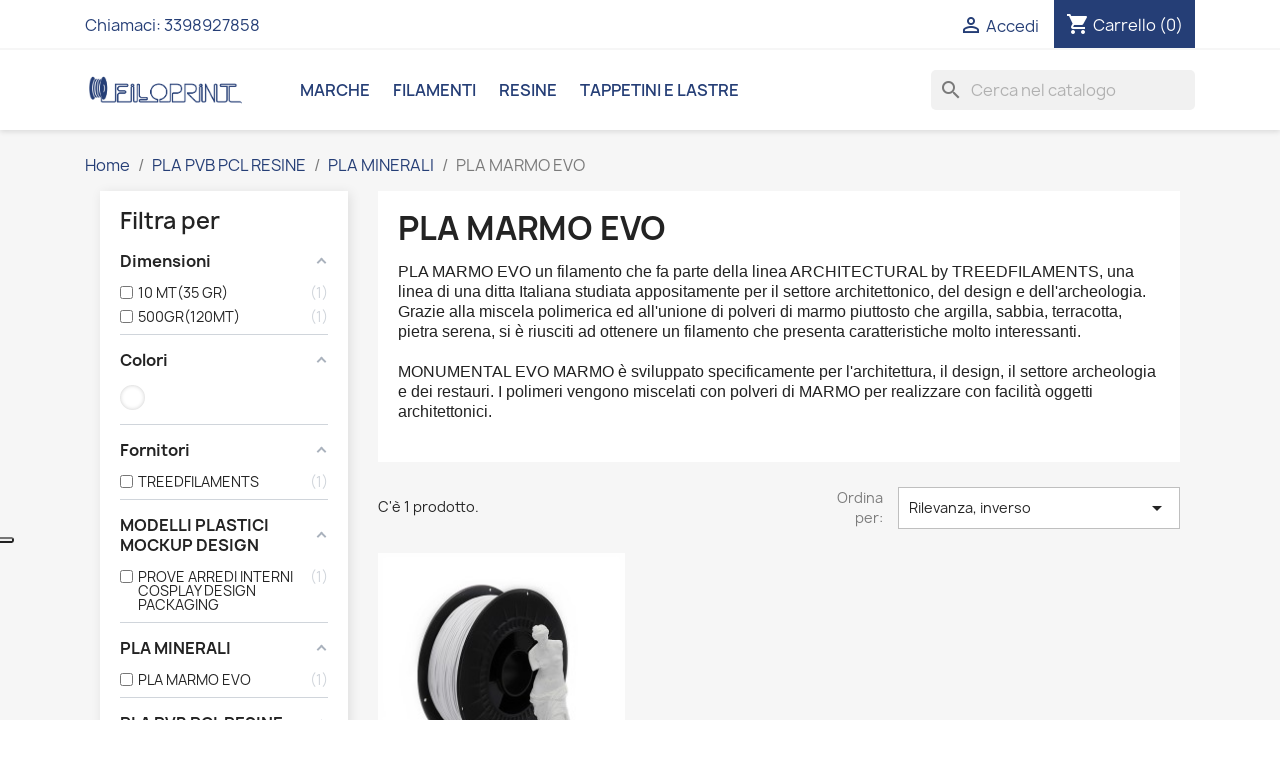

--- FILE ---
content_type: text/html; charset=utf-8
request_url: https://www.filoprint.it/218-pla-marmo-evo
body_size: 13483
content:
<!doctype html>
<html lang="it-IT">

  <head>
    
      
  <meta charset="utf-8">


  <meta http-equiv="x-ua-compatible" content="ie=edge">



  <title>PLA MARMO EVO</title>
<script data-keepinline="true">
    var cdcGtmApi = '//www.filoprint.it/module/cdc_googletagmanager/async';
    var ajaxShippingEvent = 1;
    var ajaxPaymentEvent = 1;

/* datalayer */
dataLayer = window.dataLayer || [];
    let cdcDatalayer = {"event":"view_item_list","pageCategory":"category","ecommerce":{"currency":"EUR","item_list_id":"cat_218","item_list_name":"PLA MARMO EVO","items":[{"item_id":"175-99504","item_name":"FILAMENTO STAMPA 3D PLA MARMO EVO","item_reference":"PLA_MARMO_175","index":1,"item_brand":"TREEDFILAMENTS","item_category":"PLA PVB PCL RESINE","item_category2":"PLA MINERALI","item_category3":"PLA MARMO EVO","item_list_id":"cat_218","item_list_name":"PLA MARMO EVO","item_variant":"BIANCO, 500GR(120MT)","price":"36.4","price_tax_exc":"36.4","price_tax_inc":"44.41","quantity":1,"google_business_vertical":"retail"}]}};
    dataLayer.push(cdcDatalayer);

/* call to GTM Tag */
(function(w,d,s,l,i){w[l]=w[l]||[];w[l].push({'gtm.start':
new Date().getTime(),event:'gtm.js'});var f=d.getElementsByTagName(s)[0],
j=d.createElement(s),dl=l!='dataLayer'?'&l='+l:'';j.async=true;j.src=
'https://www.googletagmanager.com/gtm.js?id='+i+dl;f.parentNode.insertBefore(j,f);
})(window,document,'script','dataLayer','GTM-PH9SL6M');

/* async call to avoid cache system for dynamic data */
dataLayer.push({
  'event': 'datalayer_ready'
});
</script>    <script src="https://www.google.com/recaptcha/api.js" async defer></script>


  
        <script src="https://www.google.com/recaptcha/api.js" async defer></script>

  
  <meta name="description" content="PLA MARMO EVO un filamento che fa parte della linea ARCHITECTURAL by TREEDFILAMENTS, una linea di una ditta Italiana studiata appositamente per il settore architettonico, del design e dell&#039;archeologia. Grazie alla miscela polimerica ed all&#039;unione di polveri di marmo piuttosto che argilla, sabbia, terracotta, pietra serena, si è riusciti ad ottenere un filamento che presenta caratteristiche molto interessanti. 

MONUMENTAL EVO MARMO è sviluppato specificamente per l&#039;architettura, il design, il settore archeologia e dei restauri. I polimeri vengono miscelati con polveri di MARMO per realizzare con facilità oggetti architettonici.">
  <meta name="keywords" content="pla polvere marmo, stampa 3d marmo, stampa 3d architettura marmo">
        <link rel="canonical" href="https://www.filoprint.it/218-pla-marmo-evo">
    
      
  
  
    <script type="application/ld+json">
  {
    "@context": "https://schema.org",
    "@type": "Organization",
    "name" : "Filoprint",
    "url" : "https://www.filoprint.it/",
          "logo": {
        "@type": "ImageObject",
        "url":"https://www.filoprint.it/img/logo-1661844685.jpg"
      }
      }
</script>

<script type="application/ld+json">
  {
    "@context": "https://schema.org",
    "@type": "WebPage",
    "isPartOf": {
      "@type": "WebSite",
      "url":  "https://www.filoprint.it/",
      "name": "Filoprint"
    },
    "name": "PLA MARMO EVO",
    "url":  "https://www.filoprint.it/218-pla-marmo-evo"
  }
</script>


  <script type="application/ld+json">
    {
      "@context": "https://schema.org",
      "@type": "BreadcrumbList",
      "itemListElement": [
                  {
            "@type": "ListItem",
            "position": 1,
            "name": "Home",
            "item": "https://www.filoprint.it/"
          },                  {
            "@type": "ListItem",
            "position": 2,
            "name": "PLA PVB PCL RESINE",
            "item": "https://www.filoprint.it/3-pla-pvb-pcl-resine"
          },                  {
            "@type": "ListItem",
            "position": 3,
            "name": "PLA MINERALI",
            "item": "https://www.filoprint.it/18-pla-minerali"
          },                  {
            "@type": "ListItem",
            "position": 4,
            "name": "PLA MARMO EVO",
            "item": "https://www.filoprint.it/218-pla-marmo-evo"
          }              ]
    }
  </script>
  
  
  
  <script type="application/ld+json">
  {
    "@context": "https://schema.org",
    "@type": "ItemList",
    "itemListElement": [
          {
        "@type": "ListItem",
        "position": 1,
        "name": "FILAMENTO STAMPA 3D PLA MARMO EVO",
        "url": "https://www.filoprint.it/pla-marmo-evo/175-99504-pla-marmo-evo.html#/171-colori-bianco/285-dimensioni-500gr120mt"
      }        ]
  }
</script>

  
  
    
  

  
    <meta property="og:title" content="PLA MARMO EVO" />
    <meta property="og:description" content="PLA MARMO EVO un filamento che fa parte della linea ARCHITECTURAL by TREEDFILAMENTS, una linea di una ditta Italiana studiata appositamente per il settore architettonico, del design e dell&#039;archeologia. Grazie alla miscela polimerica ed all&#039;unione di polveri di marmo piuttosto che argilla, sabbia, terracotta, pietra serena, si è riusciti ad ottenere un filamento che presenta caratteristiche molto interessanti. 

MONUMENTAL EVO MARMO è sviluppato specificamente per l&#039;architettura, il design, il settore archeologia e dei restauri. I polimeri vengono miscelati con polveri di MARMO per realizzare con facilità oggetti architettonici." />
    <meta property="og:url" content="https://www.filoprint.it/218-pla-marmo-evo" />
    <meta property="og:site_name" content="Filoprint" />
    <meta property="og:type" content="website" />    



  <meta name="viewport" content="width=device-width, initial-scale=1">



  <link rel="icon" type="image/vnd.microsoft.icon" href="https://www.filoprint.it/img/favicon.ico?1661844685">
  <link rel="shortcut icon" type="image/x-icon" href="https://www.filoprint.it/img/favicon.ico?1661844685">



    <link rel="stylesheet" href="https://www.filoprint.it/themes/idem-theme/assets/cache/theme-5d9b8e654.css" type="text/css" media="all">




  

  <script type="text/javascript">
        var af_ajax = {"path":"https:\/\/www.filoprint.it\/module\/amazzingfilter\/ajax?ajax=1","token":"f1f815a60606b5b4f719f0deed41993a"};
        var af_classes = {"load_font":1,"icon-filter":"icon-filter","u-times":"u-times","icon-eraser":"icon-eraser","icon-lock":"icon-lock","icon-unlock-alt":"icon-unlock-alt","icon-minus":"icon-minus","icon-plus":"icon-plus","icon-check":"icon-check","icon-save":"icon-save","js-product-miniature":"js-product-miniature","pagination":"pagination"};
        var af_ids = {"main":"main"};
        var af_is_modern = 1;
        var af_param_names = {"p":"page","n":"resultsPerPage"};
        var af_product_count_text = "";
        var af_product_list_class = "af-product-list";
        var af_sep = {"all":{"dec":".","tho":"","range":" - ","replacements":[]},"url":{"dec":".","tho":"","range":"-","replacements":[]}};
        var load_more = false;
        var prestashop = {"cart":{"products":[],"totals":{"total":{"type":"total","label":"Totale","amount":0,"value":"0,00\u00a0\u20ac"},"total_including_tax":{"type":"total","label":"Totale (tasse incl.)","amount":0,"value":"0,00\u00a0\u20ac"},"total_excluding_tax":{"type":"total","label":"Totale (tasse escl.)","amount":0,"value":"0,00\u00a0\u20ac"}},"subtotals":{"products":{"type":"products","label":"Totale parziale","amount":0,"value":"0,00\u00a0\u20ac"},"discounts":null,"shipping":{"type":"shipping","label":"Spedizione","amount":0,"value":""},"tax":{"type":"tax","label":"Iva inclusa","amount":0,"value":"0,00\u00a0\u20ac"}},"products_count":0,"summary_string":"0 articoli","vouchers":{"allowed":1,"added":[]},"discounts":[],"minimalPurchase":0,"minimalPurchaseRequired":""},"currency":{"id":1,"name":"Euro","iso_code":"EUR","iso_code_num":"978","sign":"\u20ac"},"customer":{"lastname":null,"firstname":null,"email":null,"birthday":null,"newsletter":null,"newsletter_date_add":null,"optin":null,"website":null,"company":null,"siret":null,"ape":null,"is_logged":false,"gender":{"type":null,"name":null},"addresses":[]},"language":{"name":"Italiano (Italian)","iso_code":"it","locale":"it-IT","language_code":"it","is_rtl":"0","date_format_lite":"d\/m\/Y","date_format_full":"d\/m\/Y H:i:s","id":2},"page":{"title":"","canonical":"https:\/\/www.filoprint.it\/218-pla-marmo-evo","meta":{"title":"PLA MARMO EVO","description":"PLA MARMO EVO un filamento che fa parte della linea ARCHITECTURAL by TREEDFILAMENTS, una linea di una ditta Italiana studiata appositamente per il settore architettonico, del design e dell'archeologia. Grazie alla miscela polimerica ed all'unione di polveri di marmo piuttosto che argilla, sabbia, terracotta, pietra serena, si \u00e8 riusciti ad ottenere un filamento che presenta caratteristiche molto interessanti. \n\nMONUMENTAL EVO MARMO \u00e8 sviluppato specificamente per l'architettura, il design, il settore archeologia e dei restauri. I polimeri vengono miscelati con polveri di MARMO per realizzare con facilit\u00e0 oggetti architettonici.","keywords":"pla polvere marmo, stampa 3d marmo, stampa 3d architettura marmo","robots":"index"},"page_name":"category","body_classes":{"lang-it":true,"lang-rtl":false,"country-IT":true,"currency-EUR":true,"layout-left-column":true,"page-category":true,"tax-display-enabled":true,"category-id-218":true,"category-PLA MARMO EVO":true,"category-id-parent-18":true,"category-depth-level-4":true},"admin_notifications":[]},"shop":{"name":"Filoprint","logo":"https:\/\/www.filoprint.it\/img\/logo-1661844685.jpg","stores_icon":"https:\/\/www.filoprint.it\/img\/logo_stores.png","favicon":"https:\/\/www.filoprint.it\/img\/favicon.ico"},"urls":{"base_url":"https:\/\/www.filoprint.it\/","current_url":"https:\/\/www.filoprint.it\/218-pla-marmo-evo","shop_domain_url":"https:\/\/www.filoprint.it","img_ps_url":"https:\/\/www.filoprint.it\/img\/","img_cat_url":"https:\/\/www.filoprint.it\/img\/c\/","img_lang_url":"https:\/\/www.filoprint.it\/img\/l\/","img_prod_url":"https:\/\/www.filoprint.it\/img\/p\/","img_manu_url":"https:\/\/www.filoprint.it\/img\/m\/","img_sup_url":"https:\/\/www.filoprint.it\/img\/su\/","img_ship_url":"https:\/\/www.filoprint.it\/img\/s\/","img_store_url":"https:\/\/www.filoprint.it\/img\/st\/","img_col_url":"https:\/\/www.filoprint.it\/img\/co\/","img_url":"https:\/\/www.filoprint.it\/themes\/idem-theme\/assets\/img\/","css_url":"https:\/\/www.filoprint.it\/themes\/idem-theme\/assets\/css\/","js_url":"https:\/\/www.filoprint.it\/themes\/idem-theme\/assets\/js\/","pic_url":"https:\/\/www.filoprint.it\/upload\/","pages":{"address":"https:\/\/www.filoprint.it\/indirizzo","addresses":"https:\/\/www.filoprint.it\/indirizzi","authentication":"https:\/\/www.filoprint.it\/login","cart":"https:\/\/www.filoprint.it\/carrello","category":"https:\/\/www.filoprint.it\/index.php?controller=category","cms":"https:\/\/www.filoprint.it\/index.php?controller=cms","contact":"https:\/\/www.filoprint.it\/contattaci","discount":"https:\/\/www.filoprint.it\/buoni-sconto","guest_tracking":"https:\/\/www.filoprint.it\/tracciatura-ospite","history":"https:\/\/www.filoprint.it\/cronologia-ordini","identity":"https:\/\/www.filoprint.it\/dati-personali","index":"https:\/\/www.filoprint.it\/","my_account":"https:\/\/www.filoprint.it\/account","order_confirmation":"https:\/\/www.filoprint.it\/conferma-ordine","order_detail":"https:\/\/www.filoprint.it\/index.php?controller=order-detail","order_follow":"https:\/\/www.filoprint.it\/segui-ordine","order":"https:\/\/www.filoprint.it\/ordine","order_return":"https:\/\/www.filoprint.it\/index.php?controller=order-return","order_slip":"https:\/\/www.filoprint.it\/buono-ordine","pagenotfound":"https:\/\/www.filoprint.it\/pagina-non-trovata","password":"https:\/\/www.filoprint.it\/recupero-password","pdf_invoice":"https:\/\/www.filoprint.it\/index.php?controller=pdf-invoice","pdf_order_return":"https:\/\/www.filoprint.it\/index.php?controller=pdf-order-return","pdf_order_slip":"https:\/\/www.filoprint.it\/index.php?controller=pdf-order-slip","prices_drop":"https:\/\/www.filoprint.it\/offerte","product":"https:\/\/www.filoprint.it\/index.php?controller=product","search":"https:\/\/www.filoprint.it\/ricerca","sitemap":"https:\/\/www.filoprint.it\/Mappa del sito","stores":"https:\/\/www.filoprint.it\/negozi","supplier":"https:\/\/www.filoprint.it\/fornitori","register":"https:\/\/www.filoprint.it\/login?create_account=1","order_login":"https:\/\/www.filoprint.it\/ordine?login=1"},"alternative_langs":[],"theme_assets":"\/themes\/idem-theme\/assets\/","actions":{"logout":"https:\/\/www.filoprint.it\/?mylogout="},"no_picture_image":{"bySize":{"small_default":{"url":"https:\/\/www.filoprint.it\/img\/p\/it-default-small_default.jpg","width":98,"height":98},"cart_default":{"url":"https:\/\/www.filoprint.it\/img\/p\/it-default-cart_default.jpg","width":125,"height":125},"home_default":{"url":"https:\/\/www.filoprint.it\/img\/p\/it-default-home_default.jpg","width":250,"height":250},"medium_default":{"url":"https:\/\/www.filoprint.it\/img\/p\/it-default-medium_default.jpg","width":452,"height":452},"large_default":{"url":"https:\/\/www.filoprint.it\/img\/p\/it-default-large_default.jpg","width":800,"height":800}},"small":{"url":"https:\/\/www.filoprint.it\/img\/p\/it-default-small_default.jpg","width":98,"height":98},"medium":{"url":"https:\/\/www.filoprint.it\/img\/p\/it-default-home_default.jpg","width":250,"height":250},"large":{"url":"https:\/\/www.filoprint.it\/img\/p\/it-default-large_default.jpg","width":800,"height":800},"legend":""}},"configuration":{"display_taxes_label":true,"display_prices_tax_incl":true,"is_catalog":false,"show_prices":true,"opt_in":{"partner":true},"quantity_discount":{"type":"discount","label":"Sconto unit\u00e0"},"voucher_enabled":1,"return_enabled":0},"field_required":[],"breadcrumb":{"links":[{"title":"Home","url":"https:\/\/www.filoprint.it\/"},{"title":"PLA PVB PCL RESINE","url":"https:\/\/www.filoprint.it\/3-pla-pvb-pcl-resine"},{"title":"PLA MINERALI","url":"https:\/\/www.filoprint.it\/18-pla-minerali"},{"title":"PLA MARMO EVO","url":"https:\/\/www.filoprint.it\/218-pla-marmo-evo"}],"count":4},"link":{"protocol_link":"https:\/\/","protocol_content":"https:\/\/"},"time":1769029941,"static_token":"f1f815a60606b5b4f719f0deed41993a","token":"d527f1e9c533456b4f27579f87121b56","debug":false};
        var prestashopFacebookAjaxController = "https:\/\/www.filoprint.it\/module\/ps_facebook\/Ajax";
        var psr_icon_color = "#FFFFFF";
        var show_load_more_btn = true;
      </script>



  <style type="text/css">@media(max-width:767px){#amazzing_filter{position:fixed;opacity:0;}}@media(min-width:768px){body .compact-toggle{display:none;}}</style><?php
/**
 * NOTICE OF LICENSE
 *
 * Smartsupp live chat - official plugin. Smartsupp is free live chat with visitor recording. 
 * The plugin enables you to create a free account or sign in with existing one. Pre-integrated 
 * customer info with WooCommerce (you will see names and emails of signed in webshop visitors).
 * Optional API for advanced chat box modifications.
 *
 * You must not modify, adapt or create derivative works of this source code
 *
 *  @author    Smartsupp
 *  @copyright 2021 Smartsupp.com
 *  @license   GPL-2.0+
**/ 
?>

<script type="text/javascript">
                var _smartsupp = _smartsupp || {};
                _smartsupp.key = 'a127b95c519eefbec32d8f3854746b5d1ca1c3da';
_smartsupp.cookieDomain = '.www.filoprint.it';
_smartsupp.sitePlatform = 'Prestashop 1.7.8.10';
window.smartsupp||(function(d) {
        var s,c,o=smartsupp=function(){ o._.push(arguments)};o._=[];
                s=d.getElementsByTagName('script')[0];c=d.createElement('script');
                c.type='text/javascript';c.charset='utf-8';c.async=true;
                c.src='//www.smartsuppchat.com/loader.js';s.parentNode.insertBefore(c,s);
            })(document);
                </script>
<script type="text/javascript">
var _smartsupp = _smartsupp || {};
_smartsupp.key = 'a127b95c519eefbec32d8f3854746b5d1ca1c3da';
window.smartsupp||(function(d) {
  var s,c,o=smartsupp=function(){ o._.push(arguments)};o._=[];
  s=d.getElementsByTagName('script')[0];c=d.createElement('script');
  c.type='text/javascript';c.charset='utf-8';c.async=true;
  c.src='https://www.smartsuppchat.com/loader.js?';s.parentNode.insertBefore(c,s);
})(document);
</script>
<script type="text/javascript" data-keepinline="true">
    var trustpilot_script_url = 'https://invitejs.trustpilot.com/tp.min.js';
    var trustpilot_key = 'bQvCf6ukaJ0vDg7f';
    var trustpilot_widget_script_url = '//widget.trustpilot.com/bootstrap/v5/tp.widget.bootstrap.min.js';
    var trustpilot_integration_app_url = 'https://ecommscript-integrationapp.trustpilot.com';
    var trustpilot_preview_css_url = '//ecommplugins-scripts.trustpilot.com/v2.1/css/preview.min.css';
    var trustpilot_preview_script_url = '//ecommplugins-scripts.trustpilot.com/v2.1/js/preview.min.js';
    var trustpilot_ajax_url = 'https://www.filoprint.it/module/trustpilot/trustpilotajax';
    var user_id = '0';
    var trustpilot_trustbox_settings = {"trustboxes":[],"activeTrustbox":0,"pageUrls":{"landing":"https:\/\/www.filoprint.it\/","category":"https:\/\/www.filoprint.it\/3-pla-pvb-pcl-resine","product":"https:\/\/www.filoprint.it\/pla-rd-one-optimus-multicolori\/24-98935-pla-rd-one-optimus-nero-8054608771581.html#\/dimensioni-10_mt35_gr\/proprieta-uso_alimentare","ahr0chm6ly93d3cuzmlsb3byaw50lml0lw==":"https:\/\/www.filoprint.it\/"}};
</script>
<script type="text/javascript" src="/modules/trustpilot/views/js/tp_register.min.js"></script>
<script type="text/javascript" src="/modules/trustpilot/views/js/tp_trustbox.min.js"></script>
<script type="text/javascript" src="/modules/trustpilot/views/js/tp_preview.min.js"></script>
<script type="text/javascript">
var _iub = _iub || [];
_iub.csConfiguration = {"ccpaAcknowledgeOnDisplay":true,"consentOnContinuedBrowsing":false,"countryDetection":true,"enableCcpa":true,"enableLgpd":true,"floatingPreferencesButtonDisplay":"anchored-center-left","invalidateConsentWithoutLog":true,"lgpdAppliesGlobally":false,"perPurposeConsent":true,"siteId":2801618,"whitelabel":false,"cookiePolicyId":95105715,"lang":"it", "banner":{ "acceptButtonDisplay":true,"closeButtonDisplay":false,"customizeButtonDisplay":true,"explicitWithdrawal":true,"listPurposes":true,"position":"float-top-center","rejectButtonDisplay":true }};
</script>
<script type="text/javascript" src="//cdn.iubenda.com/cs/ccpa/stub.js"></script>
<script type="text/javascript" src="//cdn.iubenda.com/cs/iubenda_cs.js" charset="UTF-8" async></script>
			<script type='text/javascript'>
				var iCallback = function(){};

				if('callback' in _iub.csConfiguration) {
					if('onConsentGiven' in _iub.csConfiguration.callback) iCallback = _iub.csConfiguration.callback.onConsentGiven;

					_iub.csConfiguration.callback.onConsentGiven = function() {
						iCallback();

						jQuery('noscript._no_script_iub').each(function (a, b) { var el = jQuery(b); el.after(el.html()); });
					};
				};
			</script>


    
  </head>

  <body id="category" class="lang-it country-it currency-eur layout-left-column page-category tax-display-enabled category-id-218 category-pla-marmo-evo category-id-parent-18 category-depth-level-4">

    
      <!-- Google Tag Manager (noscript) -->
<noscript><iframe src="https://www.googletagmanager.com/ns.html?id=GTM-PH9SL6M"
height="0" width="0" style="display:none;visibility:hidden"></iframe></noscript>
<!-- End Google Tag Manager (noscript) -->

    

    <main>
      
              

      <header id="header">
        
          
  <div class="header-banner">
    
  </div>



  <nav class="header-nav">
    <div class="container">
      <div class="row">
        <div class="hidden-sm-down">
          <div class="col-md-5 col-xs-12">
            <div id="_desktop_contact_link">
  <div id="contact-link">
                Chiamaci: <span>3398927858</span>
      </div>
</div>

          </div>
          <div class="col-md-7 right-nav">
              <div id="_desktop_user_info">
  <div class="user-info">
          <a
        href="https://www.filoprint.it/account"
        title="Accedi al tuo account cliente"
        rel="nofollow"
      >
        <i class="material-icons">&#xE7FF;</i>
        <span class="hidden-sm-down">Accedi</span>
      </a>
      </div>
</div>
<div id="_desktop_cart">
  <div class="blockcart cart-preview inactive" data-refresh-url="//www.filoprint.it/module/ps_shoppingcart/ajax">
    <div class="header">
              <i class="material-icons shopping-cart" aria-hidden="true">shopping_cart</i>
        <span class="hidden-sm-down">Carrello</span>
        <span class="cart-products-count">(0)</span>
          </div>
  </div>
</div>

          </div>
        </div>
        <div class="hidden-md-up text-sm-center mobile">
          <div class="float-xs-left" id="menu-icon">
            <i class="material-icons d-inline">&#xE5D2;</i>
          </div>
          <div class="float-xs-right" id="_mobile_cart"></div>
          <div class="float-xs-right" id="_mobile_user_info"></div>
          <div class="top-logo" id="_mobile_logo"></div>
          <div class="clearfix"></div>
        </div>
      </div>
    </div>
  </nav>



  <div class="header-top">
    <div class="container">
       <div class="row">
        <div class="col-md-2 hidden-sm-down" id="_desktop_logo">
                                    
  <a href="https://www.filoprint.it/">
    <img
      class="logo img-fluid"
      src="https://www.filoprint.it/img/logo-1661844685.jpg"
      alt="Filoprint"
      width="3256"
      height="668">
  </a>

                              </div>
        <div class="header-top-right col-md-10 col-sm-12 position-static">
          

<div class="menu js-top-menu position-static hidden-sm-down" id="_desktop_top_menu">
    
          <ul class="top-menu" id="top-menu" data-depth="0">
                    <li class="link" id="lnk-marche">
                          <a
                class="dropdown-item"
                href="http://www.filoprint.it/brands" data-depth="0"
                              >
                                Marche
              </a>
                          </li>
                    <li class="link" id="lnk-filamenti">
                          <a
                class="dropdown-item"
                href="http://www.filoprint.it/249-filamenti" data-depth="0"
                              >
                                Filamenti
              </a>
                          </li>
                    <li class="link" id="lnk-resine">
                          <a
                class="dropdown-item"
                href="http://www.filoprint.it/12-resine-lcd-dlp-sla" data-depth="0"
                              >
                                Resine
              </a>
                          </li>
                    <li class="link" id="lnk-tappetini-e-lastre">
                          <a
                class="dropdown-item"
                href="http://www.filoprint.it/11-tappetini-e-lastre-adesione-piano-stampa" data-depth="0"
                              >
                                Tappetini e Lastre
              </a>
                          </li>
              </ul>
    
    <div class="clearfix"></div>
</div>
<div id="search_widget" class="search-widgets" data-search-controller-url="//www.filoprint.it/ricerca">
  <form method="get" action="//www.filoprint.it/ricerca">
    <input type="hidden" name="controller" value="search">
    <i class="material-icons search" aria-hidden="true">search</i>
    <input type="text" name="s" value="" placeholder="Cerca nel catalogo" aria-label="Cerca">
    <i class="material-icons clear" aria-hidden="true">clear</i>
  </form>
</div>

        </div>
      </div>
      <div id="mobile_top_menu_wrapper" class="row hidden-md-up" style="display:none;">
        <div class="js-top-menu mobile" id="_mobile_top_menu"></div>
        <div class="js-top-menu-bottom">
          <div id="_mobile_currency_selector"></div>
          <div id="_mobile_language_selector"></div>
          <div id="_mobile_contact_link"></div>
        </div>
      </div>
    </div>
  </div>
  

        
      </header>

      <section id="wrapper">
        
          
<aside id="notifications">
  <div class="container">
    
    
    
      </div>
</aside>
        

        
        <div class="container">
          
            <nav data-depth="4" class="breadcrumb hidden-sm-down">
  <ol>
    
              
          <li>
                          <a href="https://www.filoprint.it/"><span>Home</span></a>
                      </li>
        
              
          <li>
                          <a href="https://www.filoprint.it/3-pla-pvb-pcl-resine"><span>PLA PVB PCL RESINE</span></a>
                      </li>
        
              
          <li>
                          <a href="https://www.filoprint.it/18-pla-minerali"><span>PLA MINERALI</span></a>
                      </li>
        
              
          <li>
                          <span>PLA MARMO EVO</span>
                      </li>
        
          
  </ol>
</nav>
          

          
            <div id="left-column" class="col-xs-12 col-sm-4 col-md-3">
                              






<div id="amazzing_filter" class="af block vertical-layout displayLeftColumn hide-zero-matches dim-zero-matches">
	<div class="title_block">
		Filtra per		<button type="button" class="btn compact-toggle compact-close">Hide</button>	</div>
	<div class="block_content">
				<div class="selectedFilters clearfix hidden">
						<div class="clearAll">
				<a href="#" class="all">
					<span class="txt">Cancella filtri</span>
					<i class="icon-eraser"></i>
				</a>
			</div>
		</div>
		<form id="af_form" class="af-form" autocomplete="off">
			<span class="hidden_inputs">
									<input type="hidden" id="af_id_category" name="id_category" value="218">
									<input type="hidden" id="af_id_manufacturer" name="id_manufacturer" value="0">
									<input type="hidden" id="af_id_supplier" name="id_supplier" value="0">
									<input type="hidden" id="af_page" name="page" value="1">
									<input type="hidden" id="af_nb_items" name="nb_items" value="12">
									<input type="hidden" id="af_controller_product_ids" name="controller_product_ids" value="">
									<input type="hidden" id="af_current_controller" name="current_controller" value="category">
									<input type="hidden" id="af_page_name" name="page_name" value="category">
									<input type="hidden" id="af_orderBy" name="orderBy" value="position">
									<input type="hidden" id="af_orderWay" name="orderWay" value="desc">
									<input type="hidden" id="af_customer_groups" name="customer_groups" value="1">
									<input type="hidden" id="af_random_seed" name="random_seed" value="26012122">
									<input type="hidden" id="af_default_sorting" name="default_sorting" value="position.desc">
									<input type="hidden" id="af_layout" name="layout" value="vertical">
									<input type="hidden" id="af_count_data" name="count_data" value="1">
									<input type="hidden" id="af_hide_zero_matches" name="hide_zero_matches" value="1">
									<input type="hidden" id="af_dim_zero_matches" name="dim_zero_matches" value="1">
									<input type="hidden" id="af_sf_position" name="sf_position" value="0">
									<input type="hidden" id="af_include_group" name="include_group" value="0">
									<input type="hidden" id="af_more_f" name="more_f" value="10">
									<input type="hidden" id="af_compact" name="compact" value="767">
									<input type="hidden" id="af_compact_offset" name="compact_offset" value="2">
									<input type="hidden" id="af_compact_btn" name="compact_btn" value="1">
									<input type="hidden" id="af_compact_external" name="compact_external" value="0">
									<input type="hidden" id="af_npp" name="npp" value="12">
									<input type="hidden" id="af_random_upd" name="random_upd" value="1">
									<input type="hidden" id="af_reload_action" name="reload_action" value="1">
									<input type="hidden" id="af_p_type" name="p_type" value="1">
									<input type="hidden" id="af_autoscroll" name="autoscroll" value="0">
									<input type="hidden" id="af_combination_results" name="combination_results" value="1">
									<input type="hidden" id="af_oos_behaviour_" name="oos_behaviour_" value="0">
									<input type="hidden" id="af_oos_behaviour" name="oos_behaviour" value="0">
									<input type="hidden" id="af_combinations_stock" name="combinations_stock" value="0">
									<input type="hidden" id="af_new_days" name="new_days" value="">
									<input type="hidden" id="af_sales_days" name="sales_days" value="">
									<input type="hidden" id="af_url_filters" name="url_filters" value="1">
									<input type="hidden" id="af_url_sorting" name="url_sorting" value="1">
									<input type="hidden" id="af_url_page" name="url_page" value="1">
									<input type="hidden" id="af_dec_sep" name="dec_sep" value=".">
									<input type="hidden" id="af_tho_sep" name="tho_sep" value="">
									<input type="hidden" id="af_merged_attributes" name="merged_attributes" value="0">
									<input type="hidden" id="af_merged_features" name="merged_features" value="0">
																										<input type="hidden" name="available_options[a][11]" value="156,285">
													<input type="hidden" name="available_options[a][12]" value="171">
																								<input type="hidden" name="available_options[s][0]" value="9,11,25,46,50,57,17,40,35,52,7,37,38,14,45,4,10,27,53,56,30,32,20,3,59,18,44,54,47,29,12,42,43,36,21,41,22,13,48,34,5,15,51,26,23,33,55,58,49,8,28,19,16">
																								<input type="hidden" name="available_options[f][6]" value="6">
													<input type="hidden" name="available_options[f][16]" value="16">
													<input type="hidden" name="available_options[f][28]" value="29">
																								<input type="hidden" name="available_options[c][18]" value="218">
													<input type="hidden" name="available_options[c][3]" value="218,18">
																																								</span>
																		<div class="af_filter a11 clearfix type-1" data-key="a" data-url="dimensioni" data-type="1">
				<div class="af_subtitle toggle-content">
					Dimensioni
				</div>
				<div class="af_filter_content">
																																						
		<ul class="">
										<li class="item-a-156">
			<label for="a-156" class="af-checkbox-label">
													<input type="checkbox" id="a-156" class="af checkbox" name="filters[a][11][]" value="156" data-url="10-mt35-gr">
												<span class="name">10 MT(35 GR)</span>
				<span class="count">1</span>			</label>
								</li>
									<li class="item-a-285">
			<label for="a-285" class="af-checkbox-label">
													<input type="checkbox" id="a-285" class="af checkbox" name="filters[a][11][]" value="285" data-url="500gr120mt">
												<span class="name">500GR(120MT)</span>
				<span class="count">1</span>			</label>
								</li>
		</ul>
	
												</div>
			</div>
																		<div class="af_filter a12 clearfix type-1" data-key="a" data-url="colori" data-type="1">
				<div class="af_subtitle toggle-content">
					Colori
				</div>
				<div class="af_filter_content">
																																						
		<ul class="af-inline-colors">
										<li class="item-a-171">
			<label for="a-171" class="af-color-label" title="BIANCO">
				<span class="af-color-box bright" style="background-color:#ffffff">									<input type="checkbox" id="a-171" class="af checkbox" name="filters[a][12][]" value="171" data-url="bianco">
								</span>				<span class="name">BIANCO</span>
				<span class="count">1</span>			</label>
								</li>
		</ul>
	
												</div>
			</div>
																		<div class="af_filter s clearfix type-1 cut-off" data-key="s" data-url="fornitori" data-type="1">
				<div class="af_subtitle toggle-content">
					Fornitori
				</div>
				<div class="af_filter_content">
																																						
		<ul class="">
										<li class="item-s-9 no-matches">
			<label for="s-9" class="af-checkbox-label">
													<input type="checkbox" id="s-9" class="af checkbox" name="filters[s][0][]" value="9" data-url="3d4makers">
												<span class="name">3D4MAKERS</span>
				<span class="count">0</span>			</label>
								</li>
									<li class="item-s-11 no-matches">
			<label for="s-11" class="af-checkbox-label">
													<input type="checkbox" id="s-11" class="af checkbox" name="filters[s][0][]" value="11" data-url="3dkberlin">
												<span class="name">3DKBERLIN</span>
				<span class="count">0</span>			</label>
								</li>
									<li class="item-s-25 no-matches">
			<label for="s-25" class="af-checkbox-label">
													<input type="checkbox" id="s-25" class="af checkbox" name="filters[s][0][]" value="25" data-url="3dxtech">
												<span class="name">3DXTECH</span>
				<span class="count">0</span>			</label>
								</li>
									<li class="item-s-46 no-matches">
			<label for="s-46" class="af-checkbox-label">
													<input type="checkbox" id="s-46" class="af checkbox" name="filters[s][0][]" value="46" data-url="aquasys">
												<span class="name">AQUASYS</span>
				<span class="count">0</span>			</label>
								</li>
									<li class="item-s-50 no-matches">
			<label for="s-50" class="af-checkbox-label">
													<input type="checkbox" id="s-50" class="af checkbox" name="filters[s][0][]" value="50" data-url="azurefilm">
												<span class="name">AZUREFILM</span>
				<span class="count">0</span>			</label>
								</li>
									<li class="item-s-57 no-matches">
			<label for="s-57" class="af-checkbox-label">
													<input type="checkbox" id="s-57" class="af checkbox" name="filters[s][0][]" value="57" data-url="b9creations">
												<span class="name">B9CREATIONS</span>
				<span class="count">0</span>			</label>
								</li>
									<li class="item-s-17 no-matches">
			<label for="s-17" class="af-checkbox-label">
													<input type="checkbox" id="s-17" class="af checkbox" name="filters[s][0][]" value="17" data-url="basf">
												<span class="name">BASF</span>
				<span class="count">0</span>			</label>
								</li>
									<li class="item-s-40 no-matches">
			<label for="s-40" class="af-checkbox-label">
													<input type="checkbox" id="s-40" class="af checkbox" name="filters[s][0][]" value="40" data-url="bluecast">
												<span class="name">BLUECAST</span>
				<span class="count">0</span>			</label>
								</li>
									<li class="item-s-35 no-matches">
			<label for="s-35" class="af-checkbox-label">
													<input type="checkbox" id="s-35" class="af checkbox" name="filters[s][0][]" value="35" data-url="capifil">
												<span class="name">CAPIFIL</span>
				<span class="count">0</span>			</label>
								</li>
									<li class="item-s-52 no-matches">
			<label for="s-52" class="af-checkbox-label">
													<input type="checkbox" id="s-52" class="af checkbox" name="filters[s][0][]" value="52" data-url="colfeed4print">
												<span class="name">COLFEED4PRINT</span>
				<span class="count">0</span>			</label>
								</li>
									<li class="item-s-7 no-matches">
			<label for="s-7" class="af-checkbox-label">
													<input type="checkbox" id="s-7" class="af checkbox" name="filters[s][0][]" value="7" data-url="colorfabb">
												<span class="name">COLORFABB</span>
				<span class="count">0</span>			</label>
								</li>
									<li class="item-s-37 no-matches">
			<label for="s-37" class="af-checkbox-label">
													<input type="checkbox" id="s-37" class="af checkbox" name="filters[s][0][]" value="37" data-url="dentifix-3d">
												<span class="name">DENTIFIX-3D</span>
				<span class="count">0</span>			</label>
								</li>
									<li class="item-s-38 no-matches">
			<label for="s-38" class="af-checkbox-label">
													<input type="checkbox" id="s-38" class="af checkbox" name="filters[s][0][]" value="38" data-url="detax">
												<span class="name">DETAX</span>
				<span class="count">0</span>			</label>
								</li>
									<li class="item-s-14 no-matches">
			<label for="s-14" class="af-checkbox-label">
													<input type="checkbox" id="s-14" class="af checkbox" name="filters[s][0][]" value="14" data-url="dynapurge">
												<span class="name">DYNAPURGE</span>
				<span class="count">0</span>			</label>
								</li>
									<li class="item-s-45 no-matches">
			<label for="s-45" class="af-checkbox-label">
													<input type="checkbox" id="s-45" class="af checkbox" name="filters[s][0][]" value="45" data-url="elegoo">
												<span class="name">ELEGOO</span>
				<span class="count">0</span>			</label>
								</li>
									<li class="item-s-4 no-matches">
			<label for="s-4" class="af-checkbox-label">
													<input type="checkbox" id="s-4" class="af checkbox" name="filters[s][0][]" value="4" data-url="esun">
												<span class="name">ESUN</span>
				<span class="count">0</span>			</label>
								</li>
									<li class="item-s-10 no-matches">
			<label for="s-10" class="af-checkbox-label">
													<input type="checkbox" id="s-10" class="af checkbox" name="filters[s][0][]" value="10" data-url="extrudr">
												<span class="name">EXTRUDR</span>
				<span class="count">0</span>			</label>
								</li>
									<li class="item-s-27 no-matches">
			<label for="s-27" class="af-checkbox-label">
													<input type="checkbox" id="s-27" class="af checkbox" name="filters[s][0][]" value="27" data-url="fdm">
												<span class="name">FDM</span>
				<span class="count">0</span>			</label>
								</li>
									<li class="item-s-53 no-matches">
			<label for="s-53" class="af-checkbox-label">
													<input type="checkbox" id="s-53" class="af checkbox" name="filters[s][0][]" value="53" data-url="fiberlogy">
												<span class="name">FIBERLOGY</span>
				<span class="count">0</span>			</label>
								</li>
									<li class="item-s-56 no-matches">
			<label for="s-56" class="af-checkbox-label">
													<input type="checkbox" id="s-56" class="af checkbox" name="filters[s][0][]" value="56" data-url="fiberon">
												<span class="name">FIBERON</span>
				<span class="count">0</span>			</label>
								</li>
									<li class="item-s-30 no-matches">
			<label for="s-30" class="af-checkbox-label">
													<input type="checkbox" id="s-30" class="af checkbox" name="filters[s][0][]" value="30" data-url="filamentarno">
												<span class="name">FILAMENTARNO</span>
				<span class="count">0</span>			</label>
								</li>
									<li class="item-s-32 no-matches">
			<label for="s-32" class="af-checkbox-label">
													<input type="checkbox" id="s-32" class="af checkbox" name="filters[s][0][]" value="32" data-url="fillamentum">
												<span class="name">FILLAMENTUM</span>
				<span class="count">0</span>			</label>
								</li>
									<li class="item-s-20 no-matches">
			<label for="s-20" class="af-checkbox-label">
													<input type="checkbox" id="s-20" class="af checkbox" name="filters[s][0][]" value="20" data-url="filoalfa">
												<span class="name">FILOALFA</span>
				<span class="count">0</span>			</label>
								</li>
									<li class="item-s-3 no-matches">
			<label for="s-3" class="af-checkbox-label">
													<input type="checkbox" id="s-3" class="af checkbox" name="filters[s][0][]" value="3" data-url="filoprint">
												<span class="name">FILOPRINT</span>
				<span class="count">0</span>			</label>
								</li>
									<li class="item-s-59 no-matches">
			<label for="s-59" class="af-checkbox-label">
													<input type="checkbox" id="s-59" class="af checkbox" name="filters[s][0][]" value="59" data-url="flxr">
												<span class="name">FLXR</span>
				<span class="count">0</span>			</label>
								</li>
									<li class="item-s-18 no-matches">
			<label for="s-18" class="af-checkbox-label">
													<input type="checkbox" id="s-18" class="af checkbox" name="filters[s][0][]" value="18" data-url="formfutura">
												<span class="name">FORMFUTURA</span>
				<span class="count">0</span>			</label>
								</li>
									<li class="item-s-44 no-matches">
			<label for="s-44" class="af-checkbox-label">
													<input type="checkbox" id="s-44" class="af checkbox" name="filters[s][0][]" value="44" data-url="funtodo">
												<span class="name">FUNTODO</span>
				<span class="count">0</span>			</label>
								</li>
									<li class="item-s-54 no-matches">
			<label for="s-54" class="af-checkbox-label">
													<input type="checkbox" id="s-54" class="af checkbox" name="filters[s][0][]" value="54" data-url="geeetech">
												<span class="name">GEEETECH</span>
				<span class="count">0</span>			</label>
								</li>
									<li class="item-s-47 no-matches">
			<label for="s-47" class="af-checkbox-label">
													<input type="checkbox" id="s-47" class="af checkbox" name="filters[s][0][]" value="47" data-url="jamg-he-resin">
												<span class="name">JAMG HE RESIN</span>
				<span class="count">0</span>			</label>
								</li>
									<li class="item-s-29 no-matches">
			<label for="s-29" class="af-checkbox-label">
													<input type="checkbox" id="s-29" class="af checkbox" name="filters[s][0][]" value="29" data-url="kimya">
												<span class="name">KIMYA</span>
				<span class="count">0</span>			</label>
								</li>
									<li class="item-s-12 no-matches">
			<label for="s-12" class="af-checkbox-label">
													<input type="checkbox" id="s-12" class="af checkbox" name="filters[s][0][]" value="12" data-url="lay-filaments">
												<span class="name">LAY FILAMENTS</span>
				<span class="count">0</span>			</label>
								</li>
									<li class="item-s-42 no-matches">
			<label for="s-42" class="af-checkbox-label">
													<input type="checkbox" id="s-42" class="af checkbox" name="filters[s][0][]" value="42" data-url="liqcreate">
												<span class="name">LIQCREATE</span>
				<span class="count">0</span>			</label>
								</li>
									<li class="item-s-43 no-matches">
			<label for="s-43" class="af-checkbox-label">
													<input type="checkbox" id="s-43" class="af checkbox" name="filters[s][0][]" value="43" data-url="loctite">
												<span class="name">LOCTITE</span>
				<span class="count">0</span>			</label>
								</li>
									<li class="item-s-36 no-matches">
			<label for="s-36" class="af-checkbox-label">
													<input type="checkbox" id="s-36" class="af checkbox" name="filters[s][0][]" value="36" data-url="lokbuild">
												<span class="name">LOKBUILD</span>
				<span class="count">0</span>			</label>
								</li>
									<li class="item-s-21 no-matches">
			<label for="s-21" class="af-checkbox-label">
													<input type="checkbox" id="s-21" class="af checkbox" name="filters[s][0][]" value="21" data-url="machinable-wax">
												<span class="name">MACHINABLE WAX</span>
				<span class="count">0</span>			</label>
								</li>
									<li class="item-s-41 no-matches">
			<label for="s-41" class="af-checkbox-label">
													<input type="checkbox" id="s-41" class="af checkbox" name="filters[s][0][]" value="41" data-url="monocure3d">
												<span class="name">MONOCURE3D</span>
				<span class="count">0</span>			</label>
								</li>
									<li class="item-s-22 no-matches">
			<label for="s-22" class="af-checkbox-label">
													<input type="checkbox" id="s-22" class="af checkbox" name="filters[s][0][]" value="22" data-url="multi3d">
												<span class="name">MULTI3D</span>
				<span class="count">0</span>			</label>
								</li>
									<li class="item-s-13 no-matches">
			<label for="s-13" class="af-checkbox-label">
													<input type="checkbox" id="s-13" class="af checkbox" name="filters[s][0][]" value="13" data-url="nanovia">
												<span class="name">NANOVIA</span>
				<span class="count">0</span>			</label>
								</li>
									<li class="item-s-48 no-matches">
			<label for="s-48" class="af-checkbox-label">
													<input type="checkbox" id="s-48" class="af checkbox" name="filters[s][0][]" value="48" data-url="phrozen">
												<span class="name">PHROZEN</span>
				<span class="count">0</span>			</label>
								</li>
									<li class="item-s-34 no-matches">
			<label for="s-34" class="af-checkbox-label">
													<input type="checkbox" id="s-34" class="af checkbox" name="filters[s][0][]" value="34" data-url="polyfluor">
												<span class="name">POLYFLUOR</span>
				<span class="count">0</span>			</label>
								</li>
									<li class="item-s-5 no-matches">
			<label for="s-5" class="af-checkbox-label">
													<input type="checkbox" id="s-5" class="af checkbox" name="filters[s][0][]" value="5" data-url="polymaker">
												<span class="name">POLYMAKER</span>
				<span class="count">0</span>			</label>
								</li>
									<li class="item-s-15 no-matches">
			<label for="s-15" class="af-checkbox-label">
													<input type="checkbox" id="s-15" class="af checkbox" name="filters[s][0][]" value="15" data-url="protopasta">
												<span class="name">PROTOPASTA</span>
				<span class="count">0</span>			</label>
								</li>
									<li class="item-s-51 no-matches">
			<label for="s-51" class="af-checkbox-label">
													<input type="checkbox" id="s-51" class="af checkbox" name="filters[s][0][]" value="51" data-url="raise3d">
												<span class="name">RAISE3D</span>
				<span class="count">0</span>			</label>
								</li>
									<li class="item-s-26 no-matches">
			<label for="s-26" class="af-checkbox-label">
													<input type="checkbox" id="s-26" class="af checkbox" name="filters[s][0][]" value="26" data-url="recreus">
												<span class="name">RECREUS</span>
				<span class="count">0</span>			</label>
								</li>
									<li class="item-s-23 no-matches">
			<label for="s-23" class="af-checkbox-label">
													<input type="checkbox" id="s-23" class="af checkbox" name="filters[s][0][]" value="23" data-url="rosa-3d">
												<span class="name">ROSA 3D</span>
				<span class="count">0</span>			</label>
								</li>
									<li class="item-s-33 no-matches">
			<label for="s-33" class="af-checkbox-label">
													<input type="checkbox" id="s-33" class="af checkbox" name="filters[s][0][]" value="33" data-url="smart-materials-3d">
												<span class="name">SMART MATERIALS 3D</span>
				<span class="count">0</span>			</label>
								</li>
									<li class="item-s-55 no-matches">
			<label for="s-55" class="af-checkbox-label">
													<input type="checkbox" id="s-55" class="af checkbox" name="filters[s][0][]" value="55" data-url="spectrum">
												<span class="name">SPECTRUM</span>
				<span class="count">0</span>			</label>
								</li>
									<li class="item-s-58 no-matches">
			<label for="s-58" class="af-checkbox-label">
													<input type="checkbox" id="s-58" class="af checkbox" name="filters[s][0][]" value="58" data-url="stampatreddi">
												<span class="name">STAMPATREDDI</span>
				<span class="count">0</span>			</label>
								</li>
									<li class="item-s-49 no-matches">
			<label for="s-49" class="af-checkbox-label">
													<input type="checkbox" id="s-49" class="af checkbox" name="filters[s][0][]" value="49" data-url="sunlu">
												<span class="name">SUNLU</span>
				<span class="count">0</span>			</label>
								</li>
									<li class="item-s-8 no-matches">
			<label for="s-8" class="af-checkbox-label">
													<input type="checkbox" id="s-8" class="af checkbox" name="filters[s][0][]" value="8" data-url="tag3d">
												<span class="name">TAG3D</span>
				<span class="count">0</span>			</label>
								</li>
									<li class="item-s-28 no-matches">
			<label for="s-28" class="af-checkbox-label">
													<input type="checkbox" id="s-28" class="af checkbox" name="filters[s][0][]" value="28" data-url="taulman3d">
												<span class="name">TAULMAN3D</span>
				<span class="count">0</span>			</label>
								</li>
									<li class="item-s-19">
			<label for="s-19" class="af-checkbox-label">
													<input type="checkbox" id="s-19" class="af checkbox" name="filters[s][0][]" value="19" data-url="treedfilaments">
												<span class="name">TREEDFILAMENTS</span>
				<span class="count">1</span>			</label>
								</li>
									<li class="item-s-16 no-matches">
			<label for="s-16" class="af-checkbox-label">
													<input type="checkbox" id="s-16" class="af checkbox" name="filters[s][0][]" value="16" data-url="virtual-foundry">
												<span class="name">VIRTUAL FOUNDRY</span>
				<span class="count">0</span>			</label>
								</li>
		</ul>
	
													<a href="#" class="toggle-cut-off" data-cut="15">
						<span class="more">Di più...</span>
						<span class="less">Di meno</span>
					</a>
								</div>
			</div>
																		<div class="af_filter no-available-items p clearfix has-slider" data-key="p" data-url="prezzo" data-type="4">
				<div class="af_subtitle toggle-content">
					Prezzo
				</div>
				<div class="af_filter_content">
													<div class="p_slider af-slider" data-url="prezzo" data-type="p">
												<div class="slider-bar" data-step="1"></div>
						<div class="slider-values">
							<span class="from_display slider_value">
								<span class="prefix"></span><span class="value"></span><span class="suffix"> €</span>
								<input type="text" id="p_from" class="input-text" name="sliders[p][from]" value="44.41" >
								<input type="hidden" id="p_min" name="sliders[p][min]" value="44.41" >
							</span>
							<span class="to_display slider_value">
								<span class="prefix"></span><span class="value"></span><span class="suffix"> €</span>
								<input type="text" id="p_to" class="input-text" name="sliders[p][to]" value="44.41">
								<input type="hidden" id="p_max" name="sliders[p][max]" value="44.41">
							</span>
						</div>
					</div>
												</div>
			</div>
																		<div class="af_filter f6 clearfix type-1" data-key="f" data-url="modelli-plastici-mockup-design" data-type="1">
				<div class="af_subtitle toggle-content">
					MODELLI PLASTICI MOCKUP DESIGN
				</div>
				<div class="af_filter_content">
																																						
		<ul class="">
										<li class="item-f-6">
			<label for="f-6" class="af-checkbox-label">
													<input type="checkbox" id="f-6" class="af checkbox" name="filters[f][6][]" value="6" data-url="prove-arredi-interni-cosplay-design-packaging">
												<span class="name">PROVE ARREDI INTERNI COSPLAY DESIGN PACKAGING</span>
				<span class="count">1</span>			</label>
								</li>
		</ul>
	
												</div>
			</div>
																		<div class="af_filter c18 clearfix type-1 folderable foldered" data-key="c" data-url="pla-minerali" data-type="1">
				<div class="af_subtitle toggle-content">
					PLA MINERALI
				</div>
				<div class="af_filter_content">
																																						
		<ul class="">
										<li class="item-c-218">
			<label for="c-218" class="af-checkbox-label">
													<input type="checkbox" id="c-218" class="af checkbox" name="filters[c][18][]" value="218" data-url="pla-marmo-evo">
												<span class="name">PLA MARMO EVO</span>
				<span class="count">1</span>			</label>
								</li>
		</ul>
	
												</div>
			</div>
																		<div class="af_filter c3 clearfix type-1 folderable foldered" data-key="c" data-url="pla-pvb-pcl-resine" data-type="1">
				<div class="af_subtitle toggle-content">
					PLA PVB PCL RESINE
				</div>
				<div class="af_filter_content">
																																						
		<ul class="">
										<li class="item-c-18 af-parent-category">
			<label for="c-18" class="af-checkbox-label">
													<input type="checkbox" id="c-18" class="af checkbox" name="filters[c][3][]" value="18" data-url="pla-minerali">
												<span class="name">PLA MINERALI<a href="#" class="af-toggle-child"></a></span>
				<span class="count">1</span>			</label>
										
		<ul class="child-categories">
										<li class="item-c-218">
			<label for="c-218" class="af-checkbox-label">
													<input type="checkbox" id="c-218" class="af checkbox" name="filters[c][3][]" value="218" data-url="pla-marmo-evo">
												<span class="name">PLA MARMO EVO</span>
				<span class="count">1</span>			</label>
								</li>
		</ul>
	
					</li>
		</ul>
	
												</div>
			</div>
																		<div class="af_filter f16 clearfix type-1" data-key="f" data-url="architettonici-modelli-restauri" data-type="1">
				<div class="af_subtitle toggle-content">
					ARCHITETTONICI MODELLI RESTAURI
				</div>
				<div class="af_filter_content">
																																						
		<ul class="">
										<li class="item-f-16">
			<label for="f-16" class="af-checkbox-label">
													<input type="checkbox" id="f-16" class="af checkbox" name="filters[f][16][]" value="16" data-url="usi-modelli-concettuali-gadget-pubblicitari-oggetti-design-action-figures-characters-archeologia-restauri-architettura">
												<span class="name">USI MODELLI CONCETTUALI, GADGET PUBBLICITARI, OGGETTI DESIGN, ACTION FIGURES, CHARACTERS, ARCHEOLOGIA, RESTAURI, ARCHITETTURA</span>
				<span class="count">1</span>			</label>
								</li>
		</ul>
	
												</div>
			</div>
																		<div class="af_filter f28 clearfix type-1" data-key="f" data-url="f28-pla-minerali" data-type="1">
				<div class="af_subtitle toggle-content">
					PLA MINERALI
				</div>
				<div class="af_filter_content">
																																						
		<ul class="">
										<li class="item-f-29">
			<label for="f-29" class="af-checkbox-label">
													<input type="checkbox" id="f-29" class="af checkbox" name="filters[f][28][]" value="29" data-url="pla-caricato-con-polveri-minerali">
												<span class="name">PLA CARICATO CON POLVERI MINERALI</span>
				<span class="count">1</span>			</label>
								</li>
		</ul>
	
												</div>
			</div>
											</form>
		<div class="btn-holder hidden">
			<a href="#" class="btn btn-primary full-width viewFilteredProducts hidden">
				Visualizza i prodotti a <span class="af-total-count">1</span>
			</a>
		</div>
			</div>
	<button type="button" class="btn btn-primary compact-toggle type-1 sticky">
    <span class="icon-filter compact-toggle-icon"></span>    Filter</button>
</div>

                          </div>
          

          
  <div id="content-wrapper" class="js-content-wrapper left-column col-xs-12 col-sm-8 col-md-9">
    
    
  <section id="main">

    
    <div id="js-product-list-header">
            <div class="block-category card card-block">
            <h1 class="h1">PLA MARMO EVO</h1>
            <div class="block-category-inner">
                                    <div id="category-description" class="text-muted"><p><span style="font-family:Arial, sans-serif;"><span style="font-size:medium;">PLA MARMO EVO un filamento che fa parte della linea ARCHITECTURAL by TREEDFILAMENTS, una linea di una ditta Italiana studiata appositamente per il settore architettonico, del design e dell'archeologia. Grazie alla miscela polimerica ed all'unione di polveri di marmo piuttosto che argilla, sabbia, terracotta, pietra serena, si è riusciti ad ottenere un filamento che presenta caratteristiche molto interessanti. </span></span></p>
<p></p>
<p><span style="font-family:Arial, sans-serif;"><span style="font-size:medium;">MONUMENTAL EVO MARMO è sviluppato specificamente per l'architettura, il design, il settore archeologia e dei restauri. I polimeri vengono miscelati con polveri di MARMO per realizzare con facilità oggetti architettonici.</span></span></p></div>
                                            </div>
        </div>
    </div>


    <!--
          -->
    
    

    <section id="products">
      
        
          <div id="js-product-list-top" class="row products-selection">
  <div class="col-md-6 hidden-sm-down total-products">
          <p>C'è 1 prodotto.</p>
      </div>
  <div class="col-md-6">
    <div class="row sort-by-row">

      
        <span class="col-sm-3 col-md-3 hidden-sm-down sort-by">Ordina per:</span>
<div class="col-sm-12 col-xs-12 col-md-9 products-sort-order dropdown">
  <button
    class="btn-unstyle select-title"
    rel="nofollow"
    data-toggle="dropdown"
    aria-label="Ordina per selezione"
    aria-haspopup="true"
    aria-expanded="false">
    Rilevanza, inverso    <i class="material-icons float-xs-right">&#xE5C5;</i>
  </button>
  <div class="dropdown-menu">
          <a
        rel="nofollow"
        href="https://www.filoprint.it/218-pla-marmo-evo?order=product.position.asc"
        class="select-list js-search-link"
      >
        Rilevanza
      </a>
          <a
        rel="nofollow"
        href="https://www.filoprint.it/218-pla-marmo-evo?order=product.date_add.desc"
        class="select-list js-search-link"
      >
        Newest First
      </a>
          <a
        rel="nofollow"
        href="https://www.filoprint.it/218-pla-marmo-evo?order=product.name.asc"
        class="select-list js-search-link"
      >
        Nome, dalla A alla Z
      </a>
          <a
        rel="nofollow"
        href="https://www.filoprint.it/218-pla-marmo-evo?order=product.name.desc"
        class="select-list js-search-link"
      >
        Nome, dalla Z alla A
      </a>
          <a
        rel="nofollow"
        href="https://www.filoprint.it/218-pla-marmo-evo?order=product.price.asc"
        class="select-list js-search-link"
      >
        Cheapest first
      </a>
          <a
        rel="nofollow"
        href="https://www.filoprint.it/218-pla-marmo-evo?order=product.price.desc"
        class="select-list js-search-link"
      >
        Most expensive first
      </a>
          <a
        rel="nofollow"
        href="https://www.filoprint.it/218-pla-marmo-evo?order=product.quantity.desc"
        class="select-list js-search-link"
      >
        In stock first
      </a>
          <a
        rel="nofollow"
        href="https://www.filoprint.it/218-pla-marmo-evo?order=product.random.desc"
        class="select-list js-search-link"
      >
        Casuale
      </a>
          <a
        rel="nofollow"
        href="https://www.filoprint.it/218-pla-marmo-evo?order=product.position.desc"
        class="select-list current js-search-link"
      >
        Rilevanza, inverso
      </a>
      </div>
</div>
      

          </div>
  </div>
  <div class="col-sm-12 hidden-md-up text-sm-center showing">
    Visualizzati 1-1 su 1 articoli
  </div>
</div>
        

        
          <div class="hidden-sm-down">
            
          </div>
        

        
          <div id="js-product-list">
  
<div class="products row">
            
<div class="js-product product col-xs-6 col-xl-4">
  <article class="product-miniature js-product-miniature" data-id-product="175" data-id-product-attribute="99504">
    <div class="thumbnail-container">
      <div class="thumbnail-top">
        
                      <a href="https://www.filoprint.it/pla-marmo-evo/175-99504-pla-marmo-evo.html#/171-colori-bianco/285-dimensioni-500gr120mt" class="thumbnail product-thumbnail">
              <img
                src="https://www.filoprint.it/1288-home_default/pla-marmo-evo.jpg"
                alt="pla polveri minerali restauri cosplay characters architettura design mockup"
                loading="lazy"
                data-full-size-image-url="https://www.filoprint.it/1288-large_default/pla-marmo-evo.jpg"
                width="250"
                height="250"
              />
            </a>
                  

        <div class="highlighted-informations">
          
            <a class="quick-view js-quick-view" href="#" data-link-action="quickview">
              <i class="material-icons search">&#xE8B6;</i> Anteprima
            </a>
          

          
                          <div class="variant-links">
      <a href="https://www.filoprint.it/pla-marmo-evo/175-99503-pla-marmo-evo.html#/156-dimensioni-10_mt35_gr/171-colori-bianco"
       class="color"
       title="BIANCO"
       aria-label="BIANCO"
       style="background-color: #ffffff"     ></a>
    <span class="js-count count"></span>
</div>
                      
        </div>
      </div>

      <div class="product-description">
        
                      <h2 class="h3 product-title"><a href="https://www.filoprint.it/pla-marmo-evo/175-99504-pla-marmo-evo.html#/171-colori-bianco/285-dimensioni-500gr120mt" content="https://www.filoprint.it/pla-marmo-evo/175-99504-pla-marmo-evo.html#/171-colori-bianco/285-dimensioni-500gr120mt">FILAMENTO STAMPA 3D PLA...</a></h2>
                  

        
                      <div class="product-price-and-shipping">
              
              

              <span class="price" aria-label="Prezzo">
                                                  44,41 €
                              </span>

              

              
            </div>
                  

        
          
        
      </div>

      
    <ul class="product-flags js-product-flags">
            </ul>

    </div>
  </article>
</div>

    </div>

  
    <nav class="pagination">
  <div class="col-md-4">
    
      Visualizzati 1-1 su 1 articoli
    
  </div>

  <div class="col-md-6 offset-md-2 pr-0">
    
         
  </div>

</nav>
  

  <div class="hidden-md-up text-xs-right up">
    <a href="#header" class="btn btn-secondary">
      Torna all'inizio
      <i class="material-icons">&#xE316;</i>
    </a>
  </div>
</div>
        

        
          <div id="js-product-list-bottom"></div>
        

          </section>

    

  </section>

    
  </div>


          
        </div>
        
      </section>

      <footer id="footer" class="js-footer">
        
          <div class="container">
  <div class="row">
    
      <div class="blockreassurance col-sm-12">
                <div class="row">
                                                                    <div class="col-md-3 offset-md-0 col-sm-6 offset-sm-0 col-xs-12"
             style="cursor:pointer;" onclick="window.open('http://www.filoprint.it/content/5-pagamento-sicuro')">
            <div class="block-icon">
                                                          <img class="svg invisible" src="/modules/blockreassurance/views/img/reassurance/pack2/security.svg">
                                                </div>
            <div class="block-title" style="color:#FFFFFF">Pagamenti Sicuri</div>
            <p style="color:#FFFFFF;"></p>
        </div>
                                                                          <div class="col-md-3 offset-md-0 col-sm-6 offset-sm-0 col-xs-12"
             style="cursor:pointer;" onclick="window.open('http://www.filoprint.it/content/1-consegna')">
            <div class="block-icon">
                                                          <img class="svg invisible" src="/modules/blockreassurance/views/img/reassurance/pack2/carrier.svg">
                                                </div>
            <div class="block-title" style="color:#FFFFFF">Spedizione Gratuita</div>
            <p style="color:#FFFFFF;"></p>
        </div>
                                                                          <div class="col-md-3 offset-md-0 col-sm-6 offset-sm-0 col-xs-12"
             style="cursor:pointer;" onclick="window.open('http://www.filoprint.it/content/3-termini-e-condizioni-di-uso')">
            <div class="block-icon">
                                                          <img class="svg invisible" src="/modules/blockreassurance/views/img/reassurance/pack2/parcel.svg">
                                                </div>
            <div class="block-title" style="color:#FFFFFF">Resi Semplici</div>
            <p style="color:#FFFFFF;"></p>
        </div>
                                                                          <div class="col-md-3 offset-md-0 col-sm-6 offset-sm-0 col-xs-12"
             style="cursor:pointer;" onclick="window.open('http://www.filoprint.it/content/4-chi-siamo')">
            <div class="block-icon">
                                                          <img class="svg invisible" src="/modules/blockreassurance/views/img//reassurance/pack2/hotline.svg">
                                                </div>
            <div class="block-title" style="color:#FFFFFF">Assistenza Clienti</div>
            <p style="color:#FFFFFF;"></p>
        </div>
      </div><div class="row">        </div>
</div>

    
  </div>
</div>
<div class="footer-container">
  <div class="container">
    <div class="row">
      
        <div class="col-md-6 links">
  <div class="row">
      <div class="col-md-6 wrapper">
      <p class="h3 hidden-sm-down">Prodotti</p>
      <div class="title clearfix hidden-md-up" data-target="#footer_sub_menu_1" data-toggle="collapse">
        <span class="h3">Prodotti</span>
        <span class="float-xs-right">
          <span class="navbar-toggler collapse-icons">
            <i class="material-icons add">&#xE313;</i>
            <i class="material-icons remove">&#xE316;</i>
          </span>
        </span>
      </div>
      <ul id="footer_sub_menu_1" class="collapse">
                  <li>
            <a
                id="link-product-page-prices-drop-1"
                class="cms-page-link"
                href="https://www.filoprint.it/offerte"
                title="Our special products"
                            >
              Offerte
            </a>
          </li>
                  <li>
            <a
                id="link-product-page-new-products-1"
                class="cms-page-link"
                href="https://www.filoprint.it/nuovi-prodotti"
                title="I nostri nuovi prodotti, gli ultimi arrivi"
                            >
              Nuovi prodotti
            </a>
          </li>
                  <li>
            <a
                id="link-product-page-best-sales-1"
                class="cms-page-link"
                href="https://www.filoprint.it/piu-venduti"
                title="I nostri prodotti più venduti"
                            >
              Più venduti
            </a>
          </li>
              </ul>
    </div>
      <div class="col-md-6 wrapper">
      <p class="h3 hidden-sm-down">La nostra azienda</p>
      <div class="title clearfix hidden-md-up" data-target="#footer_sub_menu_2" data-toggle="collapse">
        <span class="h3">La nostra azienda</span>
        <span class="float-xs-right">
          <span class="navbar-toggler collapse-icons">
            <i class="material-icons add">&#xE313;</i>
            <i class="material-icons remove">&#xE316;</i>
          </span>
        </span>
      </div>
      <ul id="footer_sub_menu_2" class="collapse">
                  <li>
            <a
                id="link-cms-page-1-2"
                class="cms-page-link"
                href="https://www.filoprint.it/content/1-consegna"
                title="I nostri termini e condizioni di consegna"
                            >
              Consegna
            </a>
          </li>
                  <li>
            <a
                id="link-cms-page-2-2"
                class="cms-page-link"
                href="https://www.filoprint.it/content/2-note-legali"
                title="Note legali"
                            >
              Note legali
            </a>
          </li>
                  <li>
            <a
                id="link-cms-page-3-2"
                class="cms-page-link"
                href="https://www.filoprint.it/content/3-termini-e-condizioni-di-uso"
                title="I nostri termini e condizioni d&#039;uso"
                            >
              Termini e condizioni d&#039;uso
            </a>
          </li>
                  <li>
            <a
                id="link-cms-page-4-2"
                class="cms-page-link"
                href="https://www.filoprint.it/content/4-chi-siamo"
                title="Scoprite chi siamo"
                            >
              Chi siamo
            </a>
          </li>
                  <li>
            <a
                id="link-cms-page-5-2"
                class="cms-page-link"
                href="https://www.filoprint.it/content/5-pagamento"
                title="Il nostro metodo di pagamento sicuro"
                            >
              Pagamento
            </a>
          </li>
                  <li>
            <a
                id="link-static-page-contact-2"
                class="cms-page-link"
                href="https://www.filoprint.it/contattaci"
                title="Si può usare il nostro modulo per contattarci"
                            >
              Contattaci
            </a>
          </li>
                  <li>
            <a
                id="link-static-page-sitemap-2"
                class="cms-page-link"
                href="https://www.filoprint.it/Mappa del sito"
                title="Vi siete persi? Qui potete trovate quello che state cercando"
                            >
              Mappa del sito
            </a>
          </li>
                  <li>
            <a
                id="link-static-page-stores-2"
                class="cms-page-link"
                href="https://www.filoprint.it/negozi"
                title=""
                            >
              Negozi
            </a>
          </li>
              </ul>
    </div>
    </div>
</div>
<div id="block_myaccount_infos" class="col-md-3 links wrapper">
  <p class="h3 myaccount-title hidden-sm-down">
    <a class="text-uppercase" href="https://www.filoprint.it/account" rel="nofollow">
      Il tuo account
    </a>
  </p>
  <div class="title clearfix hidden-md-up" data-target="#footer_account_list" data-toggle="collapse">
    <span class="h3">Il tuo account</span>
    <span class="float-xs-right">
      <span class="navbar-toggler collapse-icons">
        <i class="material-icons add">&#xE313;</i>
        <i class="material-icons remove">&#xE316;</i>
      </span>
    </span>
  </div>
  <ul class="account-list collapse" id="footer_account_list">
            <li>
          <a href="https://www.filoprint.it/dati-personali" title="Informazioni personali" rel="nofollow">
            Informazioni personali
          </a>
        </li>
            <li>
          <a href="https://www.filoprint.it/cronologia-ordini" title="Ordini" rel="nofollow">
            Ordini
          </a>
        </li>
            <li>
          <a href="https://www.filoprint.it/buono-ordine" title="Note di credito" rel="nofollow">
            Note di credito
          </a>
        </li>
            <li>
          <a href="https://www.filoprint.it/indirizzi" title="Indirizzi" rel="nofollow">
            Indirizzi
          </a>
        </li>
            <li>
          <a href="https://www.filoprint.it/buoni-sconto" title="Buoni" rel="nofollow">
            Buoni
          </a>
        </li>
        <li>
  <a href="//www.filoprint.it/module/ps_emailalerts/account" title="I miei avvisi">
    I miei avvisi
  </a>
</li>

	</ul>
</div>

<div class="block-contact col-md-3 links wrapper">
  <div class="title clearfix hidden-md-up" data-target="#contact-infos" data-toggle="collapse">
    <span class="h3">Informazioni negozio</span>
    <span class="float-xs-right">
      <span class="navbar-toggler collapse-icons">
        <i class="material-icons add">keyboard_arrow_down</i>
        <i class="material-icons remove">keyboard_arrow_up</i>
      </span>
    </span>
  </div>

  <p class="h4 text-uppercase block-contact-title hidden-sm-down">Informazioni negozio</p>
  <div id="contact-infos" class="collapse">
    Filoprint<br />Via Curtatone e Montanara, 91<br />50059 Sovigliana Vinci<br />Firenze<br />Italia
          <br>
            Chiamaci: <span>3398927858</span>
                  <br>
        Inviaci un'e-mail:
        <script type="text/javascript">document.write(unescape('%3c%61%20%68%72%65%66%3d%22%6d%61%69%6c%74%6f%3a%69%6e%66%6f%40%66%69%6c%6f%70%72%69%6e%74%2e%69%74%22%20%3e%69%6e%66%6f%40%66%69%6c%6f%70%72%69%6e%74%2e%69%74%3c%2f%61%3e'))</script>
      </div>
</div>

      
    </div>
    <div class="row">
      
        
  <div class="block-social col-lg-4 col-md-12 col-sm-12">
    <ul>
              <li class="facebook"><a href="https://www.facebook.com/filoprint.it" target="_blank" rel="noopener noreferrer">Facebook</a></li>
              <li class="youtube"><a href="https://www.youtube.com/c/FiloprintItabsplanylonxtgomma" target="_blank" rel="noopener noreferrer">YouTube</a></li>
              <li class="instagram"><a href="https://www.instagram.com/gabbo50/" target="_blank" rel="noopener noreferrer">Instagram</a></li>
          </ul>
  </div>


      
    </div>
    <div class="row" style="text-align:center!important;">
      <div class="col-md-6">
        <p class="text-sm-center">
          
            <a href="" target="_blank" rel="noopener noreferrer nofollow">
              © 2026 - All rights reserved - P.IVA 06520510485 
            </a>
          
        </p>
      </div>
      <div class="col-md-6">
        <p class="text-sm-center">
          
            <a href="https://www.idemweb.com" target="_blank" rel="noopener noreferrer nofollow">
              Marketing by Idemweb
            </a>
          
        </p>
      </div>
    </div>
  </div>
</div>
        
      </footer>

    </main>

    
        <script type="text/javascript" src="https://www.filoprint.it/themes/idem-theme/assets/cache/bottom-63aeb1653.js" ></script>


    

    
      <script type="text/javascript" data-keepinline="true">
    window.trustpilot_trustbox_settings = {"trustboxes":[],"activeTrustbox":0,"pageUrls":{"landing":"https:\/\/www.filoprint.it\/","category":"https:\/\/www.filoprint.it\/3-pla-pvb-pcl-resine","product":"https:\/\/www.filoprint.it\/pla-rd-one-optimus-multicolori\/24-98935-pla-rd-one-optimus-nero-8054608771581.html#\/dimensioni-10_mt35_gr\/proprieta-uso_alimentare","ahr0chm6ly93d3cuzmlsb3byaw50lml0lw==":"https:\/\/www.filoprint.it\/"}};
</script>

    
  </body>

</html>